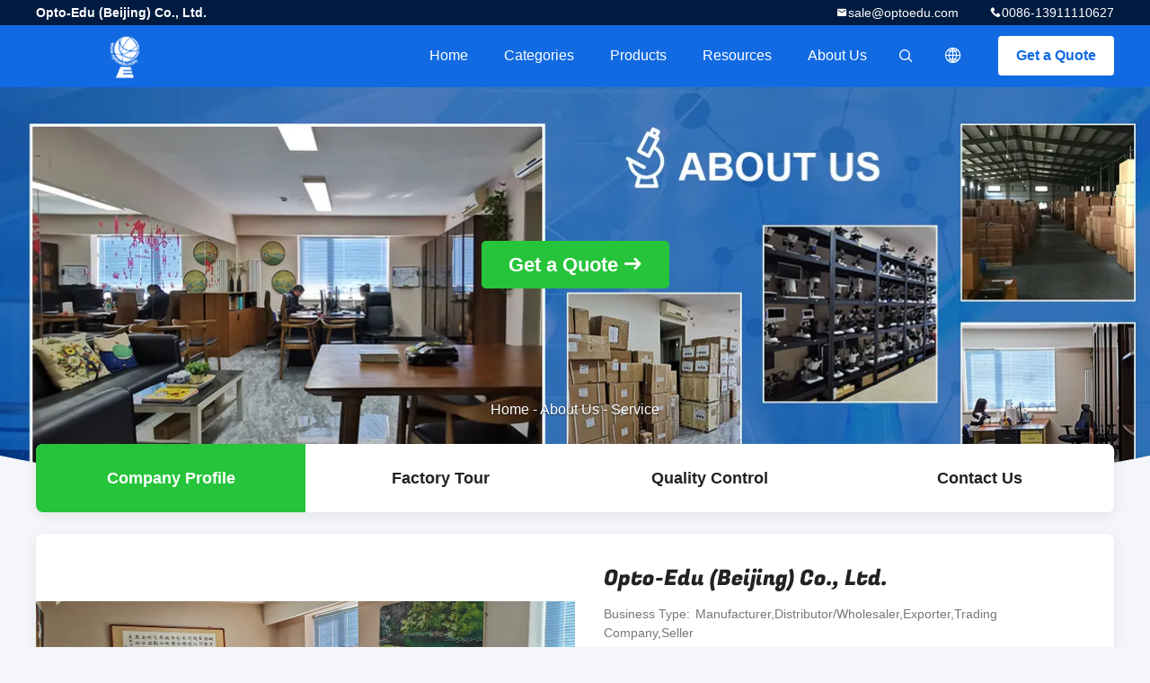

--- FILE ---
content_type: text/html
request_url: https://www.cnoec.com/service.html
body_size: 21171
content:
<!DOCTYPE html>
<html lang="en">
<head>
	<meta charset="utf-8">
	<meta http-equiv="X-UA-Compatible" content="IE=edge">
	<meta name="viewport" content="width=device-width, initial-scale=1.0, maximum-scale=1.0, user-scalable=no">
    <title>China Opto-Edu (Beijing) Co., Ltd. company profile</title>
    <meta name="keywords" content="Opto-Edu (Beijing) Co., Ltd. ,China factory, China manufacturer, quality supplier" />
    <meta name="description" content="China Quality Compound Optical Microscope and Stereo Optical Microscope suppliers Opto-Edu (Beijing) Co., Ltd., We are committed to providing high quality products, Which have been sold worldwide at low prices." />
				<link rel='preload'
					  href=/photo/cnoec/sitetpl/style/common.css?ver=1766474458 as='style'><link type='text/css' rel='stylesheet'
					  href=/photo/cnoec/sitetpl/style/common.css?ver=1766474458 media='all'><meta property="og:title" content="China Opto-Edu (Beijing) Co., Ltd. company profile" />
<meta property="og:description" content="China Quality Compound Optical Microscope and Stereo Optical Microscope suppliers Opto-Edu (Beijing) Co., Ltd., We are committed to providing high quality products, Which have been sold worldwide at low prices." />
<meta property="og:site_name" content="Opto-Edu (Beijing) Co., Ltd." />
<meta property="og:url" content="https://www.cnoec.com/service.html" />
<meta property="og:image" content="https://www.cnoec.com/photo/cl94175563-opto_edu_beijing_co_ltd.jpg" />
<link rel="canonical" href="https://www.cnoec.com/service.html" />
<link rel="alternate" href="https://m.cnoec.com/service.html" media="only screen and (max-width: 640px)" />
<link rel="stylesheet" type="text/css" href="/js/guidefirstcommon.css" />
<link rel="stylesheet" type="text/css" href="/js/guidecommon_99706.css" />
<style type="text/css">
/*<![CDATA[*/
.consent__cookie {position: fixed;top: 0;left: 0;width: 100%;height: 0%;z-index: 100000;}.consent__cookie_bg {position: fixed;top: 0;left: 0;width: 100%;height: 100%;background: #000;opacity: .6;display: none }.consent__cookie_rel {position: fixed;bottom:0;left: 0;width: 100%;background: #fff;display: -webkit-box;display: -ms-flexbox;display: flex;flex-wrap: wrap;padding: 24px 80px;-webkit-box-sizing: border-box;box-sizing: border-box;-webkit-box-pack: justify;-ms-flex-pack: justify;justify-content: space-between;-webkit-transition: all ease-in-out .3s;transition: all ease-in-out .3s }.consent__close {position: absolute;top: 20px;right: 20px;cursor: pointer }.consent__close svg {fill: #777 }.consent__close:hover svg {fill: #000 }.consent__cookie_box {flex: 1;word-break: break-word;}.consent__warm {color: #777;font-size: 16px;margin-bottom: 12px;line-height: 19px }.consent__title {color: #333;font-size: 20px;font-weight: 600;margin-bottom: 12px;line-height: 23px }.consent__itxt {color: #333;font-size: 14px;margin-bottom: 12px;display: -webkit-box;display: -ms-flexbox;display: flex;-webkit-box-align: center;-ms-flex-align: center;align-items: center }.consent__itxt i {display: -webkit-inline-box;display: -ms-inline-flexbox;display: inline-flex;width: 28px;height: 28px;border-radius: 50%;background: #e0f9e9;margin-right: 8px;-webkit-box-align: center;-ms-flex-align: center;align-items: center;-webkit-box-pack: center;-ms-flex-pack: center;justify-content: center }.consent__itxt svg {fill: #3ca860 }.consent__txt {color: #a6a6a6;font-size: 14px;margin-bottom: 8px;line-height: 17px }.consent__btns {display: -webkit-box;display: -ms-flexbox;display: flex;-webkit-box-orient: vertical;-webkit-box-direction: normal;-ms-flex-direction: column;flex-direction: column;-webkit-box-pack: center;-ms-flex-pack: center;justify-content: center;flex-shrink: 0;}.consent__btn {width: 280px;height: 40px;line-height: 40px;text-align: center;background: #3ca860;color: #fff;border-radius: 4px;margin: 8px 0;-webkit-box-sizing: border-box;box-sizing: border-box;cursor: pointer;font-size:14px}.consent__btn:hover {background: #00823b }.consent__btn.empty {color: #3ca860;border: 1px solid #3ca860;background: #fff }.consent__btn.empty:hover {background: #3ca860;color: #fff }.open .consent__cookie_bg {display: block }.open .consent__cookie_rel {bottom: 0 }@media (max-width: 760px) {.consent__btns {width: 100%;align-items: center;}.consent__cookie_rel {padding: 20px 24px }}.consent__cookie.open {display: block;}.consent__cookie {display: none;}
/*]]>*/
</style>
<style type="text/css">
/*<![CDATA[*/
@media only screen and (max-width:640px){.contact_now_dialog .content-wrap .desc{background-image:url(/images/cta_images/bg_s.png) !important}}.contact_now_dialog .content-wrap .content-wrap_header .cta-close{background-image:url(/images/cta_images/sprite.png) !important}.contact_now_dialog .content-wrap .desc{background-image:url(/images/cta_images/bg_l.png) !important}.contact_now_dialog .content-wrap .cta-btn i{background-image:url(/images/cta_images/sprite.png) !important}.contact_now_dialog .content-wrap .head-tip img{content:url(/images/cta_images/cta_contact_now.png) !important}.cusim{background-image:url(/images/imicon/im.svg) !important}.cuswa{background-image:url(/images/imicon/wa.png) !important}.cusall{background-image:url(/images/imicon/allchat.svg) !important}
/*]]>*/
</style>
<script type="text/javascript" src="/js/guidefirstcommon.js"></script>
<script type="text/javascript">
/*<![CDATA[*/
window.isvideotpl = 1;window.detailurl = '/videoabout.html';
var colorUrl = '';var isShowGuide = 2;var showGuideColor = 0;var im_appid = 10003;var im_msg="Good day, what product are you looking for?";

var cta_cid = 1917;var use_defaulProductInfo = 0;var cta_pid = 0;var test_company = 0;var webim_domain = '';var company_type = 0;var cta_equipment = 'pc'; var setcookie = 'setwebimCookie(0,0,0)'; var whatsapplink = "https://wa.me/8613911110627?text=Hi%2C+Opto-Edu+%28Beijing%29+Co.%2C+Ltd.%2C+I%27m+interested+in+your+products."; function insertMeta(){var str = '<meta name="mobile-web-app-capable" content="yes" /><meta name="viewport" content="width=device-width, initial-scale=1.0" />';document.head.insertAdjacentHTML('beforeend',str);} var element = document.querySelector('a.footer_webim_a[href="/webim/webim_tab.html"]');if (element) {element.parentNode.removeChild(element);}

var colorUrl = '';
var aisearch = 0;
var selfUrl = '';
window.playerReportUrl='/vod/view_count/report';
var query_string = ["Company","Company"];
var g_tp = '';
var customtplcolor = 99706;
var str_chat = 'chat';
				var str_call_now = 'call now';
var str_chat_now = 'chat now';
var str_contact1 = 'Get Best Price';var str_chat_lang='english';var str_contact2 = 'Get Price';var str_contact2 = 'Best Price';var str_contact = 'Contact';
window.predomainsub = "";
/*]]>*/
</script>
</head>
<body>
<img src="/logo.gif" style="display:none" alt="logo"/>
<a style="display: none!important;" title="Opto-Edu (Beijing) Co., Ltd." class="float-inquiry" href="/contactnow.html" onclick='setinquiryCookie("{\"showproduct\":0,\"pid\":0,\"name\":\"\",\"source_url\":\"\",\"picurl\":\"\",\"propertyDetail\":[],\"username\":\"Mr. Huang Xin\",\"viewTime\":\"Last Login : 0 hours 19 minutes ago\",\"subject\":\"Can you provide me a quote\",\"countrycode\":\"\"}");'></a>
<script>
    var originProductInfo = '';
        var originProductInfo = {"showproduct":0,"pid":0,"name":"","source_url":"","picurl":"","propertyDetail":[],"username":"Mr. Huang Xin","viewTime":"Last Login : 3 hours 19 minutes ago","subject":"Please send me your price list","countrycode":""};
        var save_url = "/contactsave.html";
    var pid = 0;
    var subject = originProductInfo['subject'];
</script>
<div class="leave-message-dialog">
<div id="xuanpan_dialog_box_pql" class="dialog_99705 xuanpan_dialog_box_pql" style="display:none;background:rgba(0,0,0,.6);width:100%;height:100%;position: fixed;top:0;left:0;z-index: 999999;">
    <div class="box_pql"
         style="width:526px;height:206px;background:rgba(255,255,255,1);opacity:1;border-radius:4px;position: absolute;left: 50%;top: 50%;transform: translate(-50%,-50%);">
        <div onclick="closeInquiryCreateDialog()" class="close close_create_dialog"
             style="cursor: pointer;height:42px;width:40px;float:right;padding-top: 16px;"><span
                style="display: inline-block;width: 25px;height: 2px;background: rgb(114, 114, 114);transform: rotate(45deg); "><span
                    style="display: block;width: 25px;height: 2px;background: rgb(114, 114, 114);transform: rotate(-90deg); "></span></span>
        </div>
        <div
            style="height: 72px; overflow: hidden; text-overflow: ellipsis; display:-webkit-box;-ebkit-line-clamp: 3;-ebkit-box-orient: vertical; margin-top: 58px; padding: 0 84px; font-size: 18px; color: rgba(51, 51, 51, 1); text-align: center; ">
            Please leave your correct email and detailed requirements (20-3,000 characters).</div>
        <div onclick="closeInquiryCreateDialog()" class="close_create_dialog"
             style="width: 139px; height: 36px; background: rgba(253, 119, 34, 1); border-radius: 4px; margin: 16px auto; color: rgba(255, 255, 255, 1); font-size: 18px; line-height: 36px; text-align: center;">
            OK</div>
    </div>
</div>
    <div class="dialog-content-pql dialog-content-pql-ok" id="dialog-content-pql-ok" style="display: none;">
  <span class="close" onclick="closepql()"><svg t="1648434466530" class="icon" viewBox="0 0 1024 1024" version="1.1" xmlns="http://www.w3.org/2000/svg" p-id="2198" width="16" height="16">
      <path d="M576 512l277.333333 277.333333-64 64-277.333333-277.333333L234.666667 853.333333 170.666667 789.333333l277.333333-277.333333L170.666667 234.666667 234.666667 170.666667l277.333333 277.333333L789.333333 170.666667 853.333333 234.666667 576 512z"
              fill="#444444" p-id="2199"></path>
    </svg></span>
        <div class="duihaook"></div>
        <p class="title">
            Submitted successfully!        </p>
        <p class="p1" style="text-align: center; font-size: 18px; margin-top: 14px;">
            We will call you back soon!        </p>
        <div class="btn" onclick="closepql()" id="endOk" style="margin: 0 auto;margin-top: 50px;">
            OK        </div>
    </div>
</div>
<div class="mask">
    <div class="pop-file">
        Up to 5 files, each 10M size is supported.        <a href="javascript:;" class="pop-close" onclick="hideFileTip()"></a>
        <a href="javascript:;" class="pop-ok" onclick="hideFileTip()">OK</a>
    </div>
</div>
<style type="text/css">.vr-asidebox {position: fixed; bottom: 290px; left: 16px; width: 160px; height: 90px; background: #eee; overflow: hidden; border: 4px solid rgba(4, 120, 237, 0.24); box-shadow: 0px 8px 16px rgba(0, 0, 0, 0.08); border-radius: 8px; display: none; z-index: 1000; } .vr-small {position: fixed; bottom: 290px; left: 16px; width: 72px; height: 90px; background: url(/images/ctm_icon_vr.png) no-repeat center; background-size: 69.5px; overflow: hidden; display: none; cursor: pointer; z-index: 1000; display: block; text-decoration: none; } .vr-group {position: relative; } .vr-animate {width: 160px; height: 90px; background: #eee; position: relative; } .js-marquee {/*margin-right: 0!important;*/ } .vr-link {position: absolute; top: 0; left: 0; width: 100%; height: 100%; display: none; } .vr-mask {position: absolute; top: 0px; left: 0px; width: 100%; height: 100%; display: block; background: #000; opacity: 0.4; } .vr-jump {position: absolute; top: 0px; left: 0px; width: 100%; height: 100%; display: block; background: url(/images/ctm_icon_see.png) no-repeat center center; background-size: 34px; font-size: 0; } .vr-close {position: absolute; top: 50%; right: 0px; width: 16px; height: 20px; display: block; transform: translate(0, -50%); background: rgba(255, 255, 255, 0.6); border-radius: 4px 0px 0px 4px; cursor: pointer; } .vr-close i {position: absolute; top: 0px; left: 0px; width: 100%; height: 100%; display: block; background: url(/images/ctm_icon_left.png) no-repeat center center; background-size: 16px; } .vr-group:hover .vr-link {display: block; } .vr-logo {position: absolute; top: 4px; left: 4px; width: 50px; height: 14px; background: url(/images/ctm_icon_vrshow.png) no-repeat; background-size: 48px; }
</style>

<style>
    .header_99705_101 .lang-list{
        flex-direction: column;
        width: 156px;
    }
    .header_99705_101 .lang-list  dt{
        display: flex;
        align-items: center;
    }
   .header_99705_101 .lang-list  dt div:hover,
   .header_99705_101 .lang-list  dt a:hover
{
    background-color: #F8EFEF;
    }
       .header_99705_101 .lang-list  dt  div{
        display: block;
    height: 50px;
    line-height: 50px;
    font-size: 14px;
    padding: 0 13px;
    text-overflow: ellipsis;
    white-space: nowrap;
    overflow: hidden;
    -webkit-transition: background-color .2s ease;
    -moz-transition: background-color .2s ease;
    -o-transition: background-color .2s ease;
    -ms-transition: background-color .2s ease;
    transition: background-color .2s ease;
    color:#333;
    }
    .header_99705_101 .lang-list dt div{
        height: 32px;
    line-height: 32px;
    }
    .header_99705_101 .lang-list dt div:hover{
        color: #ffc000;
    }
        .header_99705_101  .search-open:hover .search-wrap{
            display: block;
        }
   .header_99705_101 .lang-list dt{
        height: 32px;
   }     
</style>
<header class="header_99705_101 header_99705_101V2">
    <div class="header-fixed">
        <!-- header-top -->
        <div class="header-top">
            <div class="wrap clearfix">
                    <span class="top-company">
                        Opto-Edu (Beijing) Co., Ltd.                    </span>
                                    <span class="top-phone iconfont icon-phone">0086-13911110627</span>
                                                    <a href="mailto:sale@optoedu.com" class="top-email iconfont icon-mail">sale@optoedu.com</a>
                            </div>
        </div>
        <!-- header-main -->
        <div class="header-main">
            <div class="wrap clearfix">
                <!-- logo -->
                <div class="logo">
                    <a title="" href="//www.cnoec.com"><img onerror="$(this).parent().hide();" src="/logo.gif" alt="" /></a>                </div>
                <!-- quote -->
                <a target="_blank" class="quote" rel="nofollow" title="Quote" href="/contactnow.html">Get a Quote</a>                <!-- lang -->
                <div class="lang">
                    <a href="javascript:;" class="iconfont icon-language"><span style="display: block; width: 0; height: 0; overflow: hidden;">描述</span>
                                            </a>
                    <div class="lang-list">
                                                    <dt class="en">
                            <img src="[data-uri]" alt="" style="width: 16px; height: 12px; margin-right: 8px; border: 1px solid #ccc;">
                                                        <a class="language-link" title="English" href="https://www.cnoec.com/service.html">English</a>                            </dt>
                                                    <dt class="fr">
                            <img src="[data-uri]" alt="" style="width: 16px; height: 12px; margin-right: 8px; border: 1px solid #ccc;">
                                                        <a class="language-link" title="Français" href="https://french.cnoec.com/service.html">Français</a>                            </dt>
                                                    <dt class="de">
                            <img src="[data-uri]" alt="" style="width: 16px; height: 12px; margin-right: 8px; border: 1px solid #ccc;">
                                                        <a class="language-link" title="Deutsch" href="https://german.cnoec.com/service.html">Deutsch</a>                            </dt>
                                                    <dt class="it">
                            <img src="[data-uri]" alt="" style="width: 16px; height: 12px; margin-right: 8px; border: 1px solid #ccc;">
                                                        <a class="language-link" title="Italiano" href="https://italian.cnoec.com/service.html">Italiano</a>                            </dt>
                                                    <dt class="ru">
                            <img src="[data-uri]" alt="" style="width: 16px; height: 12px; margin-right: 8px; border: 1px solid #ccc;">
                                                        <a class="language-link" title="Русский" href="https://russian.cnoec.com/service.html">Русский</a>                            </dt>
                                                    <dt class="es">
                            <img src="[data-uri]" alt="" style="width: 16px; height: 12px; margin-right: 8px; border: 1px solid #ccc;">
                                                        <a class="language-link" title="Español" href="https://spanish.cnoec.com/service.html">Español</a>                            </dt>
                                                    <dt class="pt">
                            <img src="[data-uri]" alt="" style="width: 16px; height: 12px; margin-right: 8px; border: 1px solid #ccc;">
                                                        <a class="language-link" title="Português" href="https://portuguese.cnoec.com/service.html">Português</a>                            </dt>
                                                    <dt class="nl">
                            <img src="[data-uri]" alt="" style="width: 16px; height: 12px; margin-right: 8px; border: 1px solid #ccc;">
                                                        <a class="language-link" title="Nederlandse" href="https://dutch.cnoec.com/service.html">Nederlandse</a>                            </dt>
                                                    <dt class="el">
                            <img src="[data-uri]" alt="" style="width: 16px; height: 12px; margin-right: 8px; border: 1px solid #ccc;">
                                                        <a class="language-link" title="ελληνικά" href="https://greek.cnoec.com/service.html">ελληνικά</a>                            </dt>
                                                    <dt class="ja">
                            <img src="[data-uri]" alt="" style="width: 16px; height: 12px; margin-right: 8px; border: 1px solid #ccc;">
                                                        <a class="language-link" title="日本語" href="https://japanese.cnoec.com/service.html">日本語</a>                            </dt>
                                                    <dt class="ko">
                            <img src="[data-uri]" alt="" style="width: 16px; height: 12px; margin-right: 8px; border: 1px solid #ccc;">
                                                        <a class="language-link" title="한국" href="https://korean.cnoec.com/service.html">한국</a>                            </dt>
                                                    <dt class="ar">
                            <img src="[data-uri]" alt="" style="width: 16px; height: 12px; margin-right: 8px; border: 1px solid #ccc;">
                                                        <a class="language-link" title="العربية" href="https://arabic.cnoec.com/service.html">العربية</a>                            </dt>
                                                    <dt class="hi">
                            <img src="[data-uri]" alt="" style="width: 16px; height: 12px; margin-right: 8px; border: 1px solid #ccc;">
                                                        <a class="language-link" title="हिन्दी" href="https://hindi.cnoec.com/service.html">हिन्दी</a>                            </dt>
                                                    <dt class="tr">
                            <img src="[data-uri]" alt="" style="width: 16px; height: 12px; margin-right: 8px; border: 1px solid #ccc;">
                                                        <a class="language-link" title="Türkçe" href="https://turkish.cnoec.com/service.html">Türkçe</a>                            </dt>
                                                    <dt class="id">
                            <img src="[data-uri]" alt="" style="width: 16px; height: 12px; margin-right: 8px; border: 1px solid #ccc;">
                                                        <a class="language-link" title="Indonesia" href="https://indonesian.cnoec.com/service.html">Indonesia</a>                            </dt>
                                                    <dt class="vi">
                            <img src="[data-uri]" alt="" style="width: 16px; height: 12px; margin-right: 8px; border: 1px solid #ccc;">
                                                        <a class="language-link" title="Tiếng Việt" href="https://vietnamese.cnoec.com/service.html">Tiếng Việt</a>                            </dt>
                                                    <dt class="th">
                            <img src="[data-uri]" alt="" style="width: 16px; height: 12px; margin-right: 8px; border: 1px solid #ccc;">
                                                        <a class="language-link" title="ไทย" href="https://thai.cnoec.com/service.html">ไทย</a>                            </dt>
                                                    <dt class="bn">
                            <img src="[data-uri]" alt="" style="width: 16px; height: 12px; margin-right: 8px; border: 1px solid #ccc;">
                                                        <a class="language-link" title="বাংলা" href="https://bengali.cnoec.com/service.html">বাংলা</a>                            </dt>
                                                    <dt class="fa">
                            <img src="[data-uri]" alt="" style="width: 16px; height: 12px; margin-right: 8px; border: 1px solid #ccc;">
                                                        <a class="language-link" title="فارسی" href="https://persian.cnoec.com/service.html">فارسی</a>                            </dt>
                                                    <dt class="pl">
                            <img src="[data-uri]" alt="" style="width: 16px; height: 12px; margin-right: 8px; border: 1px solid #ccc;">
                                                        <a class="language-link" title="Polski" href="https://polish.cnoec.com/service.html">Polski</a>                            </dt>
                                            </div>
                </div>
                <!-- search -->
           
                <form class="search" onsubmit="return jsWidgetSearch(this,'');">
                <button  type="button"  class="search-open iconfont icon-search">                        
                </button>
                    <div class="search-wrap">
                        <div class="search-main">
                            <input type="text" name="keyword" placeholder="What are you looking for...">
                            <button  class="search-close iconfont icon-close"></button>
                        </div>
                    </div>
                </form>
                <!-- nav -->
                <ul class="nav">
                    <li>
                        <a title="Home" href="/">Home</a>                    </li>
                    <li>
                                                    <a href="javascript:;" title="Categories">Categories</a>
                                                <div class="second">
                                                        <div class="list1">
                                <a title="China Compound Optical Microscope Manufacturers" href="/supplier-36795-compound-optical-microscope">Compound Optical Microscope</a>                                                            </div>
                                                        <div class="list1">
                                <a title="China Stereo Optical Microscope Manufacturers" href="/supplier-36793-stereo-optical-microscope">Stereo Optical Microscope</a>                                                            </div>
                                                        <div class="list1">
                                <a title="China Digital Optical Microscope Manufacturers" href="/supplier-36796-digital-optical-microscope">Digital Optical Microscope</a>                                                            </div>
                                                        <div class="list1">
                                <a title="China Digital LCD Microscope Manufacturers" href="/supplier-36797-digital-lcd-microscope">Digital LCD Microscope</a>                                                            </div>
                                                        <div class="list1">
                                <a title="China Biological Microscope Manufacturers" href="/supplier-36798-biological-microscope">Biological Microscope</a>                                                            </div>
                                                        <div class="list1">
                                <a title="China Metallurgical Optical Microscope Manufacturers" href="/supplier-36800-metallurgical-optical-microscope">Metallurgical Optical Microscope</a>                                                            </div>
                                                        <div class="list1">
                                <a title="China Scanning Microscope Manufacturers" href="/supplier-37093-scanning-microscope">Scanning Microscope</a>                                                            </div>
                                                        <div class="list1">
                                <a title="China Inverted Optical Microscope Manufacturers" href="/supplier-36794-inverted-optical-microscope">Inverted Optical Microscope</a>                                                            </div>
                                                        <div class="list1">
                                <a title="China Polarizing Light Microscope Manufacturers" href="/supplier-36802-polarizing-light-microscope">Polarizing Light Microscope</a>                                                            </div>
                                                        <div class="list1">
                                <a title="China Fluorescence Microscope Manufacturers" href="/supplier-36801-fluorescence-microscope">Fluorescence Microscope</a>                                                            </div>
                                                        <div class="list1">
                                <a title="China Multi Viewing Microscope Manufacturers" href="/supplier-36803-multi-viewing-microscope">Multi Viewing Microscope</a>                                                            </div>
                                                        <div class="list1">
                                <a title="China Forensic Comparison Microscope Manufacturers" href="/supplier-36799-forensic-comparison-microscope">Forensic Comparison Microscope</a>                                                            </div>
                                                        <div class="list1">
                                <a title="China Phase Contrast Microscope Manufacturers" href="/supplier-36805-phase-contrast-microscope">Phase Contrast Microscope</a>                                                            </div>
                                                        <div class="list1">
                                <a title="China Jewelry Microscope Manufacturers" href="/supplier-36804-jewelry-microscope">Jewelry Microscope</a>                                                            </div>
                                                        <div class="list1">
                                <a title="China Microscope Accessories Manufacturers" href="/supplier-36806-microscope-accessories">Microscope Accessories</a>                                                            </div>
                                                        <div class="list1">
                                <a title="China Astronomical Refracting Telescope Manufacturers" href="/supplier-465379-astronomical-refracting-telescope">Astronomical Refracting Telescope</a>                                                            </div>
                                                        <div class="list1">
                                <a title="China Surgical Operating Microscope Manufacturers" href="/supplier-3544445-surgical-operating-microscope">Surgical Operating Microscope</a>                                                            </div>
                                                        <div class="list1">
                                <a title="China Motorized Microscope Manufacturers" href="/supplier-3544452-motorized-microscope">Motorized Microscope</a>                                                            </div>
                                                    </div>
                    </li>
                    <li style="" >
                                                    <a title="Products" href="/products.html">Products</a>                                            </li>
                                                                                                                        <li>
                                                    <a href="javascript:;" title="Resources">Resources</a>
                            <div class="second">
                                <a title="Latest company news about News" href="/news.html">News</a>                                
                                
                            </div>
                                                
                    </li>
                    <li>
                        <a title="About Us" href="/aboutus.html">About Us</a>                        <div class="second">
                            <a title="About Us" href="/aboutus.html">company profile</a>                                                             <a title="Factory Tour" href="/factory.html">Factory Tour</a>                                                                                        <a title="Quality Control" href="/quality.html">Quality Control</a>                                                        <a title="contact" href="/contactus.html">Contact Us</a>                        </div>
                    </li>
                                                                             </ul>
            </div>
        </div>
    </div>
    <div class="header-support"></div>
</header>



 <div class="board_99705_116">
    <div class="board-center">
                    <span class="board-title"></span>
                        <a href="/contactnow.html"
               onclick='setinquiryCookie("");' title="Get a Quote" class="comm-btn comm-btn-jt">Get a Quote</a>
            </div>
    <div class="board-bg img-cover">
        <img src="/photo/cl122263318-.jpg" alt="">
    </div>
    <div class="bread">
        <a title="" href="/">Home</a>         - <a title="" href="/aboutus.html">About Us</a> - <h1 >Service</h1>    </div>
</div><div class="wrap-main">
    <div class="wrap clearfix">
        <div class="company_navbar_99705_124">
    <a class="on" title="" href="/aboutus.html">company profile</a>        <a class="" title="" href="/factory.html">Factory Tour</a>        <a class="" title="" href="/quality.html">Quality Control</a>    <a class="" title="" href="/contactus.html">Contact Us</a></div>        <div class="company_info_99705_125">
    <!-- 左边 轮播图 -->
    <div class="slide">
        <ul class="bd">

                                                            <li>
                        <div class="img-contain img-c">
                        <img src="/photo/cl94175563-opto_edu_beijing_co_ltd.jpg" alt="China Opto-Edu (Beijing) Co., Ltd. company profile" />                        </div>
                    </li>
                                    <li>
                        <div class="img-contain img-c">
                        <img src="/photo/cl94336297-opto_edu_beijing_co_ltd.jpg" alt="China Opto-Edu (Beijing) Co., Ltd. company profile" />                        </div>
                    </li>
                                    <li>
                        <div class="img-contain img-c">
                        <img src="/photo/cl25186902-opto_edu_beijing_co_ltd.jpg" alt="China Opto-Edu (Beijing) Co., Ltd. company profile" />                        </div>
                    </li>
                                    <li>
                        <div class="img-contain img-c">
                        <img src="/photo/cl25186904-opto_edu_beijing_co_ltd.jpg" alt="China Opto-Edu (Beijing) Co., Ltd. company profile" />                        </div>
                    </li>
                                    <li>
                        <div class="img-contain img-c">
                        <img src="/photo/cl1873593-opto_edu_beijing_co_ltd.jpg" alt="China Opto-Edu (Beijing) Co., Ltd. company profile" />                        </div>
                    </li>
                                    </ul>
        <div class="hd">
            <ul>
                <li class="on"></li>
            </ul>
        </div>
    </div>
    <!-- 右边 文本 按钮 -->
    <div class="info-right">
        <div class="info-name">
            Opto-Edu (Beijing) Co., Ltd.        </div>
        <ul>
                                <li>
                        <div class="info-title">Business Type</div>
                        <p class="info-desc">Manufacturer,Distributor/Wholesaler,Exporter,Trading Company,Seller</p>
                    </li>
                                    <li>
                        <div class="info-title">Main Market</div>
                        <p class="info-desc">North America,South America,Western Europe,Eastern Europe,Eastern Asia,Southeast Asia,Middle East,Africa,Oceania,Worldwide</p>
                    </li>
                                    <li>
                        <div class="info-title">Brands</div>
                        <p class="info-desc">OPTO-EDU</p>
                    </li>
                                    <li>
                        <div class="info-title">No. of Employees</div>
                        <p class="info-desc">10~20</p>
                    </li>
                                    <li>
                        <div class="info-title">Annual Sales</div>
                        <p class="info-desc">6000000-8000000</p>
                    </li>
                                    <li>
                        <div class="info-title">Year Established</div>
                        <p class="info-desc">1995</p>
                    </li>
                                    <li>
                        <div class="info-title">Export p.c</div>
                        <p class="info-desc">90% - 100%</p>
                    </li>
                                    <li>
                        <div class="info-title">Customers Served</div>
                        <p class="info-desc">1043</p>
                    </li>
                                    </ul>
        <a target="_blank" class="comm-btn comm-btn-jt" rel="nofollow" title="Quote" href="/contactnow.html">Get Quote</a>    </div>
</div>        <div class="company_board_99705_126">
    <div class="board-bg"></div>
    <div class="board-main">
        <div class="board-main-left">
            <div class="keep-title">We keep working online, get in touch.</div>
            <p class="board-desc">If you want to know more product information, or the latest quotation, you can contact us at any time, we will do our best to provide more services.</p>
        </div>
        <div class="board-main-right">
            <a target="_blank" class="board-btn" rel="nofollow" title="Quote" href="/contactnow.html">Contact Us</a>                            <p class="board-phone">0086-13911110627</p>
                    </div>
    </div>
</div>        <div class="wrap-main-left">
            <section class="server_99705_204 server_99705_204V2">
	<div class="comm-aside-part">
		<div class="comm-title-aside">
							Categories					</div>
		<div class="service-list">
						<h2>
				<div class="box">
					<div class="title
												">
					<a class="" title="China Compound Optical Microscope Manufacturers" href="/supplier-36795-compound-optical-microscope">Compound Optical Microscope</a>										</div>
				</div>
							</h2>
						<h2>
				<div class="box">
					<div class="title
												">
					<a class="" title="China Stereo Optical Microscope Manufacturers" href="/supplier-36793-stereo-optical-microscope">Stereo Optical Microscope</a>										</div>
				</div>
							</h2>
						<h2>
				<div class="box">
					<div class="title
												">
					<a class="" title="China Digital Optical Microscope Manufacturers" href="/supplier-36796-digital-optical-microscope">Digital Optical Microscope</a>										</div>
				</div>
							</h2>
						<h2>
				<div class="box">
					<div class="title
												">
					<a class="" title="China Digital LCD Microscope Manufacturers" href="/supplier-36797-digital-lcd-microscope">Digital LCD Microscope</a>										</div>
				</div>
							</h2>
						<h2>
				<div class="box">
					<div class="title
												">
					<a class="" title="China Biological Microscope Manufacturers" href="/supplier-36798-biological-microscope">Biological Microscope</a>										</div>
				</div>
							</h2>
						<h2>
				<div class="box">
					<div class="title
												">
					<a class="" title="China Metallurgical Optical Microscope Manufacturers" href="/supplier-36800-metallurgical-optical-microscope">Metallurgical Optical Microscope</a>										</div>
				</div>
							</h2>
						<h2>
				<div class="box">
					<div class="title
												">
					<a class="" title="China Scanning Microscope Manufacturers" href="/supplier-37093-scanning-microscope">Scanning Microscope</a>										</div>
				</div>
							</h2>
						<h2>
				<div class="box">
					<div class="title
												">
					<a class="" title="China Inverted Optical Microscope Manufacturers" href="/supplier-36794-inverted-optical-microscope">Inverted Optical Microscope</a>										</div>
				</div>
							</h2>
						<h2>
				<div class="box">
					<div class="title
												">
					<a class="" title="China Polarizing Light Microscope Manufacturers" href="/supplier-36802-polarizing-light-microscope">Polarizing Light Microscope</a>										</div>
				</div>
							</h2>
						<h2>
				<div class="box">
					<div class="title
												">
					<a class="" title="China Fluorescence Microscope Manufacturers" href="/supplier-36801-fluorescence-microscope">Fluorescence Microscope</a>										</div>
				</div>
							</h2>
						<h2>
				<div class="box">
					<div class="title
												">
					<a class="" title="China Multi Viewing Microscope Manufacturers" href="/supplier-36803-multi-viewing-microscope">Multi Viewing Microscope</a>										</div>
				</div>
							</h2>
						<h2>
				<div class="box">
					<div class="title
												">
					<a class="" title="China Forensic Comparison Microscope Manufacturers" href="/supplier-36799-forensic-comparison-microscope">Forensic Comparison Microscope</a>										</div>
				</div>
							</h2>
						<h2>
				<div class="box">
					<div class="title
												">
					<a class="" title="China Phase Contrast Microscope Manufacturers" href="/supplier-36805-phase-contrast-microscope">Phase Contrast Microscope</a>										</div>
				</div>
							</h2>
						<h2>
				<div class="box">
					<div class="title
												">
					<a class="" title="China Jewelry Microscope Manufacturers" href="/supplier-36804-jewelry-microscope">Jewelry Microscope</a>										</div>
				</div>
							</h2>
						<h2>
				<div class="box">
					<div class="title
												">
					<a class="" title="China Microscope Accessories Manufacturers" href="/supplier-36806-microscope-accessories">Microscope Accessories</a>										</div>
				</div>
							</h2>
						<h2>
				<div class="box">
					<div class="title
												">
					<a class="" title="China Astronomical Refracting Telescope Manufacturers" href="/supplier-465379-astronomical-refracting-telescope">Astronomical Refracting Telescope</a>										</div>
				</div>
							</h2>
						<h2>
				<div class="box">
					<div class="title
												">
					<a class="" title="China Surgical Operating Microscope Manufacturers" href="/supplier-3544445-surgical-operating-microscope">Surgical Operating Microscope</a>										</div>
				</div>
							</h2>
						<h2>
				<div class="box">
					<div class="title
												">
					<a class="" title="China Motorized Microscope Manufacturers" href="/supplier-3544452-motorized-microscope">Motorized Microscope</a>										</div>
				</div>
							</h2>
					</div>
	</div>
</section>            <form class="message_99705_205">
    <div class="comm-aside-part">
        <h3 class="comm-title-aside">Leave a Message</h3>
        <div class="quote">
                            <textarea placeholder="Please send your requirements." id="inquiry_message_quote" name="inquiry_message_quote" class="form-part"></textarea>
                        <input type="text" name="inquiry_lam_email" id="inquiry_email_quote" placeholder="Enter your E-mail" class="form-part">
            <input type="text" style="display:none" oninput="value=value.replace(/[^0-9_+-]/g,'');" name="inquiry_lam_phone" id="inquiry_phone_quote" placeholder="Phone" class="form-part">
            <label class="form-part quote-file">
                    <span>Attach Files</span>
                    <input type="file" name="file" id="quote_upfile" multiple>
                <b>Please select file</b>
            </label>
            <div class="file_tip_show">
            </div>
            <input type="hidden" id="check_sort" value="1">
            <button id="inquirysubmit" class="comm-btn form-part"  type="button">Send</button>
        </div>
    </div>
</form>        </div>
        <div class="wrap-main-right">
            <div class="company_intro_99705_127">
                 <div class="intro-part">
            <h4 class="intro-title">Introduction</h4>
            <div class="intro-detail">
                <div style="text-align: center;">
<table align="center" border="0" cellpadding="0" cellspacing="0" style="width:860px;">
	<tbody>
		<tr>
			<td>
			<p style="text-align: left;">Opto-Edu (Beijing) Co., Ltd.,as one of the leading supplier of optical &amp; educational products from China, we have concentrated in this field for more than 10 years. We have been collecting and supplying different products for our customers all over the world. We have the most professional experience about the microscope in Chinese market.We committed to serve professional clients, trying to be clients&#39; excellent consultant for products and service, to be a unique, long-term and excellent company in China.</p>

			<p style="text-align: left;">&nbsp;</p>

			<p style="text-align: left;">OPTO-EDU focus on many kinds of microscope which include biological microscope,stereo microscope,digital microscope,comparison microscope and other optical products.We can also supply educational instruments such as physical,chemical,biological and geography products.</p>

			<p style="text-align: left;">&nbsp;</p>

			<p style="text-align: left;">We have been focusing in microscope and educational instrument export market for many years. Our customers are from U.S.A, U.K., Russia, Canada, Germany, Denmark, Poland, Sweden, U.A.E. Qatar, Saudia Arabia, Egypt, Argentina, Korea, Thailand, Brazil, and more countries. Concentrating on Optical and Educational products, we are committed to be clients&#39; excellent consultant and supplier for products and services in this field. We strive to be a unique, long-term and excellent supplier for all kinds of microscope from China. We sincerely welcome customers from all over the world contact us at any time!</p>
			</td>
		</tr>
	</tbody>
</table>

<p>&nbsp;</p>
</div>

<div style="text-align: center;"><img class="image-editor lazyi" src="/images/load_icon.gif" style="height: 545px; width: 860px;" alt="China Opto-Edu (Beijing) Co., Ltd. company profile 0" data-original="/photo/cnoec/editor/20220811140906_84905.png"></div>

<div style="text-align: center;"><img class="image-editor lazyi" src="/images/load_icon.gif" style="height: 33px; width: 860px;" alt="China Opto-Edu (Beijing) Co., Ltd. company profile 1" data-original="/photo/cnoec/editor/20220811140908_23212.png"></div>

<div style="text-align: center;">
<table align="center" border="0" cellpadding="0" cellspacing="0" style="width:860px;">
	<tbody>
		<tr>
			<td>
			<div><img class="image-editor lazyi" src="/images/load_icon.gif" style="height: 344px; width: 430px;" alt="China Opto-Edu (Beijing) Co., Ltd. company profile 2" data-original="/photo/cnoec/editor/20220811140911_31813.png"></div>
			</td>
			<td style="text-align: left;"><span style="font-size:14px;">● &nbsp;25+ Year professional experience we know Microscopes the best!<br />
			<br />
			● &nbsp;150+ Microscope &amp; accessory manufacturers supply all models from China<br />
			<br />
			● &nbsp;200+ Hot sale microscopes &amp; Newest Models Updated Every Month<br />
			<br />
			● &nbsp;750+ Customer from all over the world &amp; keep rising every day<br />
			<br />
			● &nbsp;1500+ Microscope products create your one-stop purchase platform<br />
			<br />
			● &nbsp;3000+ Educational Instruments For School, Collegue And University Teaching<br />
			<br />
			● &nbsp;OPTO-EDU brand well noted In China, USA and interenational market<br />
			<br />
			● &nbsp;Top seller of microscope on alibaba.com, recommended to 99% customers<br />
			<br />
			● &nbsp;Most professional sales team for microscope supply best service for you</span></td>
		</tr>
	</tbody>
</table>

<div style="text-align: left;">&nbsp;</div>
</div>

<div style="text-align: center;"><img class="image-editor lazyi" src="/images/load_icon.gif" style="height: 57px; width: 860px;" alt="China Opto-Edu (Beijing) Co., Ltd. company profile 3" data-original="/photo/cnoec/editor/20220811140922_63555.png"></div>

<div style="text-align: center;"><img class="image-editor lazyi" src="/images/load_icon.gif" style="height: 23px; width: 860px;" alt="China Opto-Edu (Beijing) Co., Ltd. company profile 4" data-original="/photo/cnoec/editor/20220811140923_28277.png"></div>

<div style="text-align: center;"><img class="image-editor lazyi" src="/images/load_icon.gif" style="height: 441px; width: 860px;" alt="China Opto-Edu (Beijing) Co., Ltd. company profile 5" data-original="/photo/cnoec/editor/20220811140926_14318.png"></div>

<div style="text-align: center;"><img class="image-editor lazyi" src="/images/load_icon.gif" style="height: 40px; width: 860px;" alt="China Opto-Edu (Beijing) Co., Ltd. company profile 6" data-original="/photo/cnoec/editor/20220811140928_71251.png"></div>

<div style="text-align: center;">
<table align="center" border="0" cellpadding="0" cellspacing="0" style="width:860px;">
	<tbody>
		<tr>
			<td>
			<div><img class="image-editor lazyi" src="/images/load_icon.gif" style="height: 295px; width: 430px;" alt="China Opto-Edu (Beijing) Co., Ltd. company profile 7" data-original="/photo/cnoec/editor/20220811140931_38894.png"></div>
			</td>
			<td style="text-align: left; width: 9px;">&nbsp;</td>
			<td style="text-align: left; width: 411px;">
			<div style="text-align: justify;"><span style="font-size:14px;">As one of the most professional supplier in microscope<br />
			field in China, we have more than 1500 models in our supply range,<br />
			for each application &amp; requirement, we can select &amp; recommend 1-3 best<br />
			microscope from China market for our customers. We assure youwill find the<br />
			BEST SELECTED microscope for your need!</span></div>
			<br />
			<span style="font-size:14px;">Direct factory price! 3 years quality warranty!<br />
			<br />
			Payment by T/T, PayPal, West Union to LC!-+<br />
			<br />
			Ranked No.1 supplier for microscope on alibaba.com!<br />
			<br />
			All kinds of microscope made in China can be found here!<br />
			<br />
			Strong support to be OPTO-EDU distributor in your market!</span></td>
		</tr>
	</tbody>
</table>

<div style="text-align: left;">&nbsp;</div>
</div>

<div style="text-align: center;"><img class="image-editor lazyi" src="/images/load_icon.gif" style="height: 684px; width: 860px;" alt="China Opto-Edu (Beijing) Co., Ltd. company profile 8" data-original="/photo/cnoec/editor/20220811140934_22151.png"></div>

<div style="text-align: center;">&nbsp;</div>

<div style="text-align: center;"><img class="image-editor lazyi" src="/images/load_icon.gif" style="height: 29px; width: 860px;" alt="China Opto-Edu (Beijing) Co., Ltd. company profile 9" data-original="/photo/cnoec/editor/20220811140936_94756.png"></div>

<div style="text-align: center;"><img class="image-editor lazyi" src="/images/load_icon.gif" style="height: 432px; width: 860px;" alt="China Opto-Edu (Beijing) Co., Ltd. company profile 10" data-original="/photo/cnoec/editor/20220811140939_20296.png"></div>

<div id="" style="left: 344.5px; top: 4050.95px;">&nbsp;</div>            </div>
        </div>
                         <div class="intro-part">
            <h4 class="intro-title">History</h4>
            <div class="intro-detail">
                <p>
	<span style="font-size:14px;">Founded&nbsp;in&nbsp;1995&nbsp;in&nbsp;Beijing,&nbsp;China</span></p>            </div>
        </div>
                         <div class="intro-part">
            <h4 class="intro-title">Service</h4>
            <div class="intro-detail">
                <p><span style="font-size:14px">OPTO-EDU have created product supply lines with huge range of all kinds microscopes and educational instruments. We have over 900 microscope models and over 2000 educational instruments on our website now. We have established long-term business relationship with more than 200 clients all over the world. We&rsquo;d like to keep on sharing our full product information, huge capacity, professional services and this open platform with you, our friends. Till now, there have been more than 1000 models of microscope and huge range of educational instrument available for school, laboratory, research institute and etc. </span></p>

<p>&nbsp;</p>

<p><strong>&raquo;</strong>&nbsp;Global implement one year warranty</p>

<p><strong>&raquo;&nbsp;</strong>The life span of the microscope&nbsp;can last 10 years.</p>

<p><strong>&raquo; </strong>Services spread across Asia (Iran, Thailand, Kazakhstan, India, Myanmar, Dubai, Turkey, Saudi Arabia), Africa (South Africa, Tanzania, Nigeria, Libya, Egypt, etc.), Europe (Germany, Sweden, Britain, France, Switzerland, etc.) , America (the United States, Canada, Mexico, Brazil, Chile, Venezuela, etc.),</p>            </div>
        </div>
                         <div class="intro-part">
            <h4 class="intro-title">Our Team</h4>
            <div class="intro-detail">
                <p><span style="font-size:14px">OPTO-EDU is one of the main suppliers for the widest range of microscopes and educational instruments in China. With a passion and 20 years market experience, we have a professional sales team with deep understanding and knowledge in product now, ready to supply best sales service and product suggestion to professional or primary customers.</span></p>

<p><span style="font-size:14px">Our professional staffs sincerely welcome you to visit our website and contact with us at any time.</span></p>

<p>&nbsp;</p>

<p><span style="font-size:14px"><img alt="China Opto-Edu (Beijing) Co., Ltd. company profile 0" src="/images/load_icon.gif" style="height:514px; width:549px" class="lazyi" data-original="/photo/cnoec/editor/20150512150621_90476.jpg"></span></p>            </div>
        </div>
            </div>        </div>
    </div>
</div>    
 <footer class="footer_99705_109">
    <div class="logo">
        <a title="" href="//www.cnoec.com"><img onerror="$(this).parent().hide();" src="/logo.gif" alt="" /></a>    </div>
    <div class="wrap">
        <div class="company-name">
            Opto-Edu (Beijing) Co., Ltd.        </div>
        <div class="footer-main clearfix">
            <div class="footer-left">
                <div class="footer-title">
                                    Categories                                </div>
                <div class="list1">
                                    <h2>
                        <a title="China Compound Optical Microscope" href="/supplier-36795-compound-optical-microscope">Compound Optical Microscope</a>                    </h2>
                                        <h2>
                        <a title="China Stereo Optical Microscope" href="/supplier-36793-stereo-optical-microscope">Stereo Optical Microscope</a>                    </h2>
                                        <h2>
                        <a title="China Digital Optical Microscope" href="/supplier-36796-digital-optical-microscope">Digital Optical Microscope</a>                    </h2>
                                        <h2>
                        <a title="China Digital LCD Microscope" href="/supplier-36797-digital-lcd-microscope">Digital LCD Microscope</a>                    </h2>
                                        <h2>
                        <a title="China Biological Microscope" href="/supplier-36798-biological-microscope">Biological Microscope</a>                    </h2>
                                        <h2>
                        <a title="China Metallurgical Optical Microscope" href="/supplier-36800-metallurgical-optical-microscope">Metallurgical Optical Microscope</a>                    </h2>
                                    </div>
            </div>
            <div class="footer-center">
                                                        <div class="footer-phone iconfont icon-phone">0086 13911110627</div>
                                                                     <a href="mailto:sale@optoedu.com" class="footer-mail iconfont icon-mail">sale@optoedu.com</a>
                                                <div class="footer-address iconfont icon-address">
                    F-1501 Wanda Plaza, No. 18 Shijingshan Road, Beijing 100043, China                </div>
                                <ul class="share-list">
                                            <li><a href="https://www.facebook.com/MicroscopeSupplier" rel="noreferrer" class="iconfont icon-facebook" target="_blank"><span style="display: block; width: 0; height: 0; overflow: hidden;">描述</span></a></li>
                                                                <li><a href="https://twitter.com/xin09133086" rel="noreferrer" class="iconfont icon-twitter" target="_blank"><span style="display: block; width: 0; height: 0; overflow: hidden;">描述</span></a></li>
                                                                <li><a href="http://www.linkedin.com/home?trk=nav_responsive_tab_home" rel="noreferrer" class="iconfont icon-linked" target="_blank"><span style="display: block; width: 0; height: 0; overflow: hidden;">描述</span></a></li>
                                        
                                            <li><a href="https://www.youtube.com/channel/UCe02BjuLplPpXxz6viz2vXw" rel="noreferrer" class="iconfont icon-you-tube" target="_blank"><span style="display: block; width: 0; height: 0; overflow: hidden;">描述</span></a></li>
                                                                <li><a href="https://www.instagram.com/xinhuang7489/" rel="noreferrer" class="iconfont icon-insgram" target="_blank"><span style="display: block; width: 0; height: 0; overflow: hidden;">描述</span></a></li>
                                                        </ul>
            </div>
            <div class="footer-right">
                <div class="footer-title">Quick links</div>
                <a title="About Us" href="/aboutus.html">Company Profile</a><a title="Factory Tour" href="/factory.html">Factory Tour</a><a title="Quality Control" href="/quality.html">Quality Control</a><a title="Sitemap" href="/sitemap.html">Sitemap</a><a title="" href="/privacy.html">Privacy Policy</a><a title="" href="/contactus.html">Contact Us</a>            </div>
                                        </div>
        <div class="copy-right">
            China Good Quality Compound Optical Microscope Supplier. © 2013 - 2026 Opto-Edu (Beijing) Co., Ltd.. All Rights Reserved.         </div>
    </div>
</footer>
 <div></div>
			<script type='text/javascript' src='/js/jquery.js'></script>
					  <script type='text/javascript' src='/js/common_99706.js'></script><script type="text/javascript"> (function() {var e = document.createElement('script'); e.type = 'text/javascript'; e.async = true; e.src = '/stats.js'; var s = document.getElementsByTagName('script')[0]; s.parentNode.insertBefore(e, s); })(); </script><noscript><img style="display:none" src="/stats.php" width=0 height=0 rel="nofollow"/></noscript>
<script>
  (function(i,s,o,g,r,a,m){i['GoogleAnalyticsObject']=r;i[r]=i[r]||function(){
  (i[r].q=i[r].q||[]).push(arguments)},i[r].l=1*new Date();a=s.createElement(o),
  m=s.getElementsByTagName(o)[0];a.async=1;a.src=g;m.parentNode.insertBefore(a,m)
  })(window,document,'script','//www.google-analytics.com/analytics.js','ga');

  ga('create', 'UA-54072407-1', 'auto');
  ga('send', 'pageview');

</script><!-- Global site tag (gtag.js) - Google Ads: 944104639-->
<script async src='https://www.googletagmanager.com/gtag/js?id=AW-944104639'></script>
<script>
  window.dataLayer = window.dataLayer || [];
  function gtag(){dataLayer.push(arguments);}
  gtag('js', new Date());
 
  gtag('config', 'AW-944104639', {cookie_flags: "SameSite=None;Secure"});
  gtag('config', 'AW-10884700462', {cookie_flags: "SameSite=None;Secure"});
</script>
<!-- Event snippet for cnoec.com conversion page -->
<script>
  gtag('event', 'conversion', {'send_to': 'AW-944104639/ZR-TCPaa6pABEL_Jl8ID'});
</script><script type="text/javascript" src="/js/guidecommon.js"></script>
<script type="text/javascript" src="/js/webimV3.js"></script>
<script type="text/javascript">
/*<![CDATA[*/

									var htmlContent = `
								<div class="consent__cookie">
									<div class="consent__cookie_bg"></div>
									<div class="consent__cookie_rel">
										<div class="consent__close" onclick="allConsentNotGranted()">
											<svg t="1709102891149" class="icon" viewBox="0 0 1024 1024" version="1.1" xmlns="http://www.w3.org/2000/svg" p-id="3596" xmlns:xlink="http://www.w3.org/1999/xlink" width="32" height="32">
												<path d="M783.36 195.2L512 466.56 240.64 195.2a32 32 0 0 0-45.44 45.44L466.56 512l-271.36 271.36a32 32 0 0 0 45.44 45.44L512 557.44l271.36 271.36a32 32 0 0 0 45.44-45.44L557.44 512l271.36-271.36a32 32 0 0 0-45.44-45.44z" fill="#2C2C2C" p-id="3597"></path>
											</svg>
										</div>
										<div class="consent__cookie_box">
											<div class="consent__warm">Welcome to cnoec.com</div>
											<div class="consent__title">cnoec.com asks for your consent to use your personal data to:</div>
											<div class="consent__itxt"><i><svg t="1707012116255" class="icon" viewBox="0 0 1024 1024" version="1.1" xmlns="http://www.w3.org/2000/svg" p-id="11708" xmlns:xlink="http://www.w3.org/1999/xlink" width="20" height="20">
														<path d="M768 890.88H256a90.88 90.88 0 0 1-81.28-50.56 94.08 94.08 0 0 1 7.04-99.2A412.16 412.16 0 0 1 421.12 576a231.68 231.68 0 1 1 181.76 0 412.16 412.16 0 0 1 241.92 163.2 94.08 94.08 0 0 1 7.04 99.2 90.88 90.88 0 0 1-83.84 52.48zM512 631.68a344.96 344.96 0 0 0-280.96 146.56 30.08 30.08 0 0 0 0 32.64 26.88 26.88 0 0 0 24.32 16H768a26.88 26.88 0 0 0 24.32-16 30.08 30.08 0 0 0 0-32.64A344.96 344.96 0 0 0 512 631.68z m0-434.56a167.68 167.68 0 1 0 167.68 167.68A167.68 167.68 0 0 0 512 197.12z" p-id="11709"></path>
													</svg></i>Personalised advertising and content, advertising and content measurement, audience research and services development</div>
											<div class="consent__itxt"><i><svg t="1709102557526" class="icon" viewBox="0 0 1024 1024" version="1.1" xmlns="http://www.w3.org/2000/svg" p-id="2631" xmlns:xlink="http://www.w3.org/1999/xlink" width="20" height="20">
														<path d="M876.8 320H665.6c-70.4 0-128 57.6-128 128v358.4c0 70.4 57.6 128 128 128h211.2c70.4 0 128-57.6 128-128V448c0-70.4-57.6-128-128-128z m-211.2 64h211.2c32 0 64 25.6 64 64v320H608V448c0-38.4 25.6-64 57.6-64z m211.2 480H665.6c-25.6 0-44.8-12.8-57.6-38.4h320c-6.4 25.6-25.6 38.4-51.2 38.4z" p-id="2632"></path>
														<path d="M499.2 704c0-19.2-12.8-32-32-32H140.8c-19.2 0-38.4-19.2-38.4-38.4V224c0-19.2 19.2-32 38.4-32H768c19.2 0 38.4 19.2 38.4 38.4v38.4c0 19.2 12.8 32 32 32s32-12.8 32-32V224c0-51.2-44.8-96-102.4-96H140.8c-57.6 0-102.4 44.8-102.4 96v409.6c0 57.6 44.8 102.4 102.4 102.4h326.4c25.6 0 32-19.2 32-32z m0 64H326.4c-19.2 0-32 12.8-32 32s12.8 32 32 32h166.4c19.2 0 32-12.8 32-32s-12.8-32-25.6-32z" p-id="2633"></path>
													</svg></i>Store and/or access information on a device</div>
											<div class="consent__txt">Your personal data will be processed and information from your device (cookies, unique identifiers, and other device data) may be stored by, accessed by and shared with 135 TCF vendor(s) and 65 ad partner(s), or used specifically by this site or app.</div>
											<div class="consent__txt">Some vendors may process your personal data on the basis of legitimate interest, which you can object to by do not consent. Contact our platform customer service, you can also withdraw your consent.</div>


										</div>
										<div class="consent__btns">
											<span class="consent__btn" onclick="allConsentGranted()">Consent</span>
											<span class="consent__btn empty" onclick="allConsentNotGranted()">Do not consent</span>
										</div>
									</div>
								</div>
							`;
							var newElement = document.createElement('div');
							newElement.innerHTML = htmlContent;
							document.body.appendChild(newElement);
							var consent__cookie = {
								init:function(){},
								open:function(){
									document.querySelector('.consent__cookie').className = 'consent__cookie open';
									document.body.style.overflow = 'hidden';
								},
								close:function(){
									document.querySelector('.consent__cookie').className = 'consent__cookie';
									document.body.style.overflow = '';
								}
							};
		
/*]]>*/
</script>
<script type="application/ld+json">
{
    "@context": "https://schema.org/",
    "@type": "Organization",
    "url": "https://www.cnoec.com",
    "sameAs": [
        "https://www.facebook.com/MicroscopeSupplier",
        "https://twitter.com/xin09133086",
        "http://www.linkedin.com/home?trk=nav_responsive_tab_home"
    ],
    "logo": "https://www.cnoec.com/logo.gif",
    "name": "Opto-Edu (Beijing) Co., Ltd.",
    "description": "Opto-Edu (Beijing) Co., Ltd., we are Compound Optical Microscope Manufacturer,Distributor/Wholesaler,Exporter,Trading Company,Seller,Established in 1995.We have 20 employees,Annual sales of 8000000 US dollars.",
    "email": "sale@optoedu.com",
    "telephone": "0086-13911110627",
    "address": {
        "@type": "PostalAddress",
        "streetAddress": "F-1501 Wanda Plaza, No. 18 Shijingshan Road, Beijing 100043, China",
        "addressCountry": "CN"
    }
}
</script></body>
</html>
<!-- static:2026-01-27 13:19:57 -->
